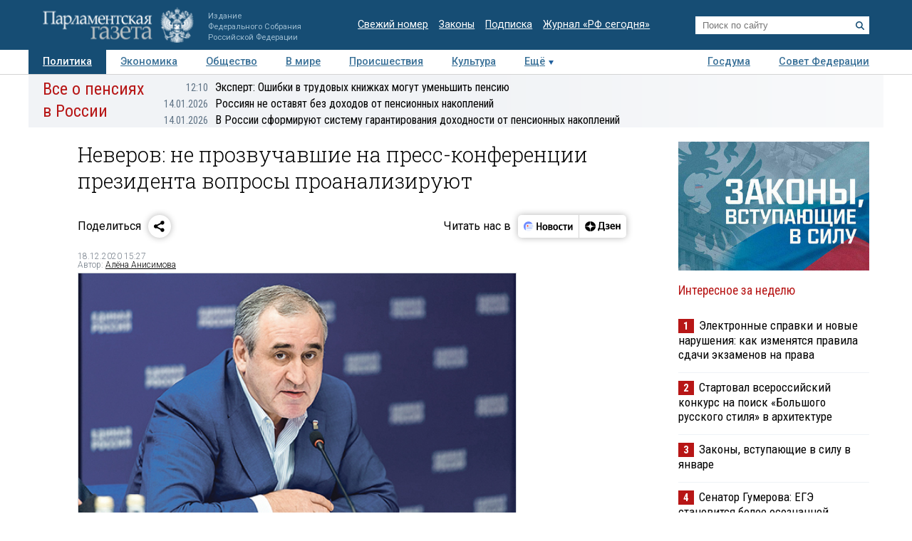

--- FILE ---
content_type: application/javascript;charset=utf-8
request_url: https://smi2.ru/data/js/97558.js
body_size: 1846
content:
function _jsload(src){var sc=document.createElement("script");sc.type="text/javascript";sc.async=true;sc.src=src;var s=document.getElementsByTagName("script")[0];s.parentNode.insertBefore(sc,s);};(function(){document.getElementById("unit_97558").innerHTML="<div class=\"container-97558\" id=\"container-97558\"> <div class=\"container-97558__header\">Новости партнеров</div> </div><style>.container-97558 { margin: 10px 0; } .container-97558__header { font-size: 15px; line-height: 1; text-align: left; border-bottom: 1px solid #000; margin-bottom: 15px; padding-bottom: 5px; } .container-97558 .list-container { font-size: 0; margin: 0 -8px; } .container-97558 .list-container-item { display: inline-block; vertical-align: top; width: 33.33333%; -webkit-box-sizing: border-box; box-sizing: border-box; margin-bottom: 16px; padding: 0 8px; } .container-97558 .list-container-item:last-child { display: none; } .container-97558__img-link { display: block; width: 100%; height: 0; padding-top: 65%; position: relative; margin-bottom: 7px; overflow: hidden; } .container-97558__img { display: block; border: none; position: absolute; top: 0px; left: 0px; right: 0px; bottom: 0px; background-repeat: no-repeat; background-position: center center; background-size: cover; -webkit-transition: -webkit-transform 0.3s; transition: -webkit-transform 0.3s; transition: transform 0.3s; transition: transform 0.3s, -webkit-transform 0.3s; will-change: transform; } .container-97558 .list-container-item:hover .container-97558__img { -webkit-transform: scale(1.05); transform: scale(1.05); } .container-97558__title-link { display: block; font-size: 15px; line-height: 1.2; color: #000; text-align: left; text-decoration: none; word-wrap: break-word; overflow: hidden; } .container-97558 .list-container-item:hover .container-97558__title-link { color: #333; } @media (max-width: 991px) { .container-97558 .list-container-item { width: 50%; } .container-97558 .list-container-item:last-child { display: inline-block; } }</style>";var cb=function(){var clickTracking = "";/** * Размер страницы (количество) загружаемых элементов * * @type {number} */ var page_size = 4; /** * Максимальное количество загружаемых страниц элементов * * @type {number} */ var max_page_count = 1; /** * Родительский элемент контейнера * * @type {HTMLElement} */ var parent_element = JsAPI.Dom.getElement("container-97558"); /** * Настройки блока * * @type {*} */ var properties = undefined; /** * Callback-функция рендера содержимого элемента * * @type {function(HTMLElement, *, number)} */ var item_content_renderer = function (parent, model, index) { JsAPI.Dom.appendChild(parent, JsAPI.Dom.createDom('div', undefined, [ JsAPI.Dom.createDom('a', { 'href': model['url'], 'target': '_blank', 'class': 'container-97558__img-link' }, JsAPI.Dom.createDom('div', { 'class': 'container-97558__img', 'style': 'background-image: url(' + model['image'] + ')' })), JsAPI.Dom.createDom('a', { 'href': model['url'], 'target': '_blank', 'class': 'container-97558__title-link' }, model['title']) ])); }; /** * Идентификатор блока * * @type {number} */ var block_id = 97558; /** * Маска требуемых параметров (полей) статей * * @type {number|undefined} */ var opt_fields = JsAPI.Dao.NewsField.TITLE | JsAPI.Dao.NewsField.IMAGE; /** * Создание list-блока */ JsAPI.Ui.ListBlock({ 'page_size': page_size, 'max_page_count': max_page_count, 'parent_element': parent_element, 'properties': properties, 'item_content_renderer': item_content_renderer, 'block_id': block_id, 'fields': opt_fields }, function (block) {}, function (reason) {});};if(!window.jsapi){window.jsapi=[];_jsload("//static.smi2.net/static/jsapi/jsapi.v5.25.25.ru_RU.js");}window.jsapi.push(cb);}());/* StatMedia */(function(w,d,c){(w[c]=w[c]||[]).push(function(){try{w.statmedia42468=new StatMedia({"id":42468,"user_id":null,"user_datetime":1768650697257,"session_id":null,"gen_datetime":1768650697258});}catch(e){}});if(!window.__statmedia){var p=d.createElement('script');p.type='text/javascript';p.async=true;p.src='https://cdnjs.smi2.ru/sm.js';var s=d.getElementsByTagName('script')[0];s.parentNode.insertBefore(p,s);}})(window,document,'__statmedia_callbacks');/* /StatMedia */

--- FILE ---
content_type: application/javascript
request_url: https://smi2.ru/counter/settings?payload=COTLAhiS1K_evDM6JGEyNjgzOTdmLTI5YzQtNDk4MC1hZjg1LTY2NWUxZTU4NWM1YQ&cb=_callbacks____0mki8ylhf
body_size: 1516
content:
_callbacks____0mki8ylhf("[base64]");